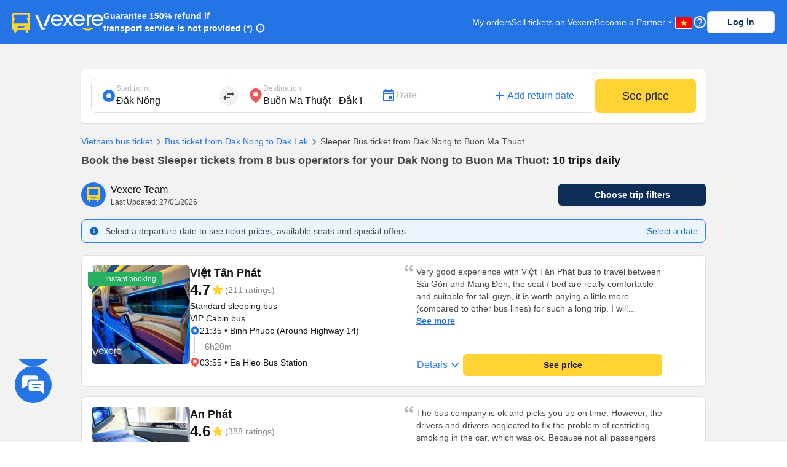

--- FILE ---
content_type: application/javascript
request_url: https://229a2c9fe669f7b.cmccloud.com.vn/_next/static/runtime/main-6b6d64e59c5cc1bccde2.js
body_size: 4770
content:
(window.webpackJsonp=window.webpackJsonp||[]).push([[92],{"+oT+":function(e,t,r){var n=r("eVuF");function a(e,t,r,a,o,u,i){try{var s=e[u](i),c=s.value}catch(l){return void r(l)}s.done?t(c):n.resolve(c).then(a,o)}e.exports=function(e){return function(){var t=this,r=arguments;return new n(function(n,o){var u=e.apply(t,r);function i(e){a(u,n,o,i,s,"next",e)}function s(e){a(u,n,o,i,s,"throw",e)}i(void 0)})}}},10:function(e,t,r){r("OAIh"),e.exports=r("BMP1")},BMP1:function(e,t,r){"use strict";var n=r("5Uuq")(r("IKlv"));window.next=n,(0,n.default)().catch(function(e){console.error(e.message+"\n"+e.stack)})},DqTX:function(e,t,r){"use strict";var n=r("KI45"),a=n(r("0iUn")),o=n(r("sLSF")),u=r("KI45");t.__esModule=!0,t.default=void 0;var i=u(r("eVuF")),s={acceptCharset:"accept-charset",className:"class",htmlFor:"for",httpEquiv:"http-equiv"},c=function(){function e(){var t=this;(0,a.default)(this,e),this.updateHead=function(e){var r=t.updatePromise=i.default.resolve().then(function(){r===t.updatePromise&&(t.updatePromise=null,t.doUpdateHead(e))})},this.updatePromise=null}return(0,o.default)(e,[{key:"doUpdateHead",value:function(e){var t=this,r={};e.forEach(function(e){var t=r[e.type]||[];t.push(e),r[e.type]=t}),this.updateTitle(r.title?r.title[0]:null);["meta","base","link","style","script"].forEach(function(e){t.updateElements(e,r[e]||[])})}},{key:"updateTitle",value:function(e){var t="";if(e){var r=e.props.children;t="string"===typeof r?r:r.join("")}t!==document.title&&(document.title=t)}},{key:"updateElements",value:function(e,t){var r=document.getElementsByTagName("head")[0],n=Array.prototype.slice.call(r.querySelectorAll(e+".next-head")),a=t.map(l).filter(function(e){for(var t=0,r=n.length;t<r;t++){if(n[t].isEqualNode(e))return n.splice(t,1),!1}return!0});n.forEach(function(e){return e.parentNode.removeChild(e)}),a.forEach(function(e){return r.appendChild(e)})}}]),e}();function l(e){var t=e.type,r=e.props,n=document.createElement(t);for(var a in r)if(r.hasOwnProperty(a)&&"children"!==a&&"dangerouslySetInnerHTML"!==a){var o=s[a]||a.toLowerCase();n.setAttribute(o,r[a])}var u=r.children,i=r.dangerouslySetInnerHTML;return i?n.innerHTML=i.__html||"":u&&(n.textContent="string"===typeof u?u:u.join("")),n}t.default=c},IKlv:function(e,t,r){"use strict";var n=r("KI45"),a=r("pbKT"),o=n(r("ln6h")),u=n(r("0iUn")),i=n(r("sLSF")),s=n(r("Tit0")),c=n(r("MI3g")),l=n(r("a7VT")),d=n(r("doui"));function f(e){var t=function(){if("undefined"===typeof Reflect||!a)return!1;if(a.sham)return!1;if("function"===typeof Proxy)return!0;try{return Boolean.prototype.valueOf.call(a(Boolean,[],function(){})),!0}catch(e){return!1}}();return function(){var r,n=(0,l.default)(e);if(t){var o=(0,l.default)(this).constructor;r=a(n,arguments,o)}else r=n.apply(this,arguments);return(0,c.default)(this,r)}}var p=r("5Uuq"),h=r("KI45");t.__esModule=!0,t.render=ae,t.renderError=ue,t.default=t.emitter=t.ErrorComponent=t.router=t.dataManager=void 0;var v=h(r("+oT+")),m=h(r("htGi")),g=h(r("eVuF")),w=p(r("q1tI")),y=h(r("i8i4")),x=h(r("DqTX")),_=r("nOHt"),E=h(r("kiME")),C=r("Bu4q"),k=h(r("zmvN")),P=p(r("PBx+")),b=h(r("0KLy")),I=r("IClC"),R=r("qS9g"),T=r("9EOK"),M=r("cuFY"),D=r("s4NR");window.Promise||(window.Promise=g.default);var A=JSON.parse(document.getElementById("__NEXT_DATA__").textContent);window.__NEXT_DATA__=A;var B=A.props,L=A.err,S=A.page,q=A.query,N=A.buildId,H=A.dynamicBuildId,O=A.assetPrefix,K=A.runtimeConfig,U=A.dynamicIds,F=JSON.parse(window.__NEXT_DATA__.dataManager),X=new M.DataManager(F);t.dataManager=X;var j=O||"";r.p=j+"/_next/",P.setConfig({serverRuntimeConfig:{},publicRuntimeConfig:K});var z=(0,C.getURL)(),G=new k.default(N,j),V=function(e){var t=(0,d.default)(e,2),r=t[0],n=t[1];return G.registerPage(r,n)};window.__NEXT_P&&window.__NEXT_P.map(V),window.__NEXT_P=[],window.__NEXT_P.push=V;var J,$,Y,Q,W,Z=new x.default,ee=document.getElementById("__next");t.router=$,t.ErrorComponent=Y;var te=function(e){(0,s.default)(r,e);var t=f(r);function r(){return(0,u.default)(this,r),t.apply(this,arguments)}return(0,i.default)(r,[{key:"componentDidCatch",value:function(e,t){this.props.fn(e,t)}},{key:"componentDidMount",value:function(){this.scrollToHash(),A.nextExport&&(-1!==$.pathname.indexOf("/$")||window.location.search)&&$.replace($.pathname+"?"+(0,D.stringify)((0,m.default)({},$.query,(0,D.parse)(window.location.search.substr(1)))),z)}},{key:"componentDidUpdate",value:function(){this.scrollToHash()}},{key:"scrollToHash",value:function(){var e=window.location.hash;if(e=e&&e.substring(1)){var t=document.getElementById(e);t&&setTimeout(function(){return t.scrollIntoView()},0)}}},{key:"render",value:function(){return this.props.children}}]),r}(w.default.Component),re=(0,E.default)();t.emitter=re;var ne=function(){var e=(0,v.default)(o.default.mark(function e(r){var n;return o.default.wrap(function(e){for(;;)switch(e.prev=e.next){case 0:return(void 0===r?{}:r).webpackHMR,e.next=4,G.loadPage("/_app");case 4:return W=e.sent,n=L,e.prev=6,e.next=9,G.loadPage(S);case 9:Q=e.sent,e.next=14;break;case 14:e.next=19;break;case 16:e.prev=16,e.t0=e.catch(6),n=e.t0;case 19:return e.next=21,b.default.preloadReady(U||[]);case 21:return!0===H&&G.onDynamicBuildId(),t.router=$=(0,_.createRouter)(S,q,z,{initialProps:B,pageLoader:G,App:W,Component:Q,err:n,subscription:function(e,t){ae({App:t,Component:e.Component,props:e.props,err:e.err,emitter:re})}}),ae({App:W,Component:Q,props:B,err:n,emitter:re}),e.abrupt("return",re);case 25:case"end":return e.stop()}},e,null,[[6,16]])}));return function(t){return e.apply(this,arguments)}}();function ae(e){return oe.apply(this,arguments)}function oe(){return(oe=(0,v.default)(o.default.mark(function e(t){return o.default.wrap(function(e){for(;;)switch(e.prev=e.next){case 0:if(!t.err){e.next=4;break}return e.next=3,ue(t);case 3:return e.abrupt("return");case 4:return e.prev=4,e.next=7,ce(t);case 7:e.next=13;break;case 9:return e.prev=9,e.t0=e.catch(4),e.next=13,ue((0,m.default)({},t,{err:e.t0}));case 13:case"end":return e.stop()}},e,null,[[4,9]])}))).apply(this,arguments)}function ue(e){return ie.apply(this,arguments)}function ie(){return(ie=(0,v.default)(o.default.mark(function e(r){var n,a,u;return o.default.wrap(function(e){for(;;)switch(e.prev=e.next){case 0:n=r.App,a=r.err,e.next=3;break;case 3:return console.error(a),e.next=6,G.loadPage("/_error");case 6:if(t.ErrorComponent=Y=e.sent,!r.props){e.next=11;break}e.t0=r.props,e.next=14;break;case 11:return e.next=13,(0,C.loadGetInitialProps)(n,{Component:Y,router:$,ctx:{err:a,pathname:S,query:q,asPath:z}});case 13:e.t0=e.sent;case 14:return u=e.t0,e.next=17,ce((0,m.default)({},r,{err:a,Component:Y,props:u}));case 17:case"end":return e.stop()}},e)}))).apply(this,arguments)}t.default=ne;var se="function"===typeof y.default.hydrate;function ce(e){return le.apply(this,arguments)}function le(){return(le=(0,v.default)(o.default.mark(function e(t){var r,n,a,u,i,s,c,l,d;return o.default.wrap(function(e){for(;;)switch(e.prev=e.next){case 0:if(r=t.App,n=t.Component,a=t.props,u=t.err,a||!n||n===Y||J.Component!==Y){e.next=6;break}return s=(i=$).pathname,c=i.query,l=i.asPath,e.next=5,(0,C.loadGetInitialProps)(r,{Component:n,router:$,ctx:{err:u,pathname:s,query:c,asPath:l}});case 5:a=e.sent;case 6:n=n||J.Component,a=a||J.props,d=(0,m.default)({Component:n,err:u,router:$},a),J=d,re.emit("before-reactdom-render",{Component:n,ErrorComponent:Y,appProps:d}),o=w.default.createElement(te,{fn:function(e){return ue({App:r,err:e}).catch(function(e){return console.error("Error rendering page: ",e)})}},w.default.createElement(w.Suspense,{fallback:w.default.createElement("div",null,"Loading...")},w.default.createElement(T.RouterContext.Provider,{value:(0,_.makePublicRouterInstance)($)},w.default.createElement(R.DataManagerContext.Provider,{value:X},w.default.createElement(I.HeadManagerContext.Provider,{value:Z.updateHead},w.default.createElement(r,d)))))),f=ee,se?(y.default.hydrate(o,f),se=!1):y.default.render(o,f),re.emit("after-reactdom-render",{Component:n,ErrorComponent:Y,appProps:d});case 13:case"end":return e.stop()}var o,f},e)}))).apply(this,arguments)}},"PBx+":function(e,t,r){e.exports=r("HohS")},cuFY:function(e,t,r){"use strict";var n=r("KI45"),a=n(r("LX0d")),o=n(r("0iUn")),u=n(r("sLSF"));(0,n(r("hfKm")).default)(t,"__esModule",{value:!0});var i=function(){function e(t){(0,o.default)(this,e),this.data=new a.default(t)}return(0,u.default)(e,[{key:"getData",value:function(){return this.data}},{key:"get",value:function(e){return this.data.get(e)}},{key:"set",value:function(e,t){this.data.set(e,t)}},{key:"overwrite",value:function(e){this.data=new a.default(e)}}]),e}();t.DataManager=i},"m/Gl":function(e,t,r){"use strict";r.r(t),t.default=function(e,t){return t=t||{},new Promise(function(r,n){var a=new XMLHttpRequest,o=[],u=[],i={},s=function(){return{ok:2==(a.status/100|0),statusText:a.statusText,status:a.status,url:a.responseURL,text:function(){return Promise.resolve(a.responseText)},json:function(){return Promise.resolve(JSON.parse(a.responseText))},blob:function(){return Promise.resolve(new Blob([a.response]))},clone:s,headers:{keys:function(){return o},entries:function(){return u},get:function(e){return i[e.toLowerCase()]},has:function(e){return e.toLowerCase()in i}}}};for(var c in a.open(t.method||"get",e,!0),a.onload=function(){a.getAllResponseHeaders().replace(/^(.*?):[^\S\n]*([\s\S]*?)$/gm,function(e,t,r){o.push(t=t.toLowerCase()),u.push([t,r]),i[t]=i[t]?i[t]+","+r:r}),r(s())},a.onerror=n,a.withCredentials="include"==t.credentials,t.headers)a.setRequestHeader(c,t.headers[c]);a.send(t.body||null)})}},qS9g:function(e,t,r){"use strict";var n=function(e){if(e&&e.__esModule)return e;var t={};if(null!=e)for(var r in e)Object.hasOwnProperty.call(e,r)&&(t[r]=e[r]);return t.default=e,t};(0,r("KI45")(r("hfKm")).default)(t,"__esModule",{value:!0});var a=n(r("q1tI"));t.DataManagerContext=a.createContext(null)},zmvN:function(e,t,r){"use strict";var n=r("KI45"),a=n(r("ln6h")),o=n(r("0iUn")),u=n(r("sLSF")),i=r("KI45");t.__esModule=!0,t.default=void 0;var s=i(r("+oT+")),c=i(r("eVuF")),l=i(r("ttDY")),d=i(r("kiME")),f=i(r("m/Gl"));var p=function(e){if(!e||!e.supports)return!1;try{return e.supports("preload")}catch(t){return!1}}(document.createElement("link").relList),h=function(){function e(t,r){(0,o.default)(this,e),this.buildId=t,this.assetPrefix=r,this.pageCache={},this.prefetchCache=new l.default,this.pageRegisterEvents=(0,d.default)(),this.loadingRoutes={},this.promisedBuildId=c.default.resolve()}return(0,u.default)(e,[{key:"normalizeRoute",value:function(e){if("/"!==e[0])throw new Error('Route name should start with a "/", got "'+e+'"');return"/"===(e=e.replace(/\/index$/,"/"))?e:e.replace(/\/$/,"")}},{key:"loadPage",value:function(e){var t=this;return e=this.normalizeRoute(e),new c.default(function(r,n){var a=t.pageCache[e];if(a){var o=a.error,u=a.page;o?n(o):r(u)}else t.pageRegisterEvents.on(e,function a(o){var u=o.error,i=o.page;t.pageRegisterEvents.off(e,a),delete t.loadingRoutes[e],u?n(u):r(i)}),document.getElementById("__NEXT_PAGE__"+e)||t.loadingRoutes[e]||(t.loadScript(e),t.loadingRoutes[e]=!0)})}},{key:"onDynamicBuildId",value:function(){var e=this;this.promisedBuildId=new c.default(function(t){(0,f.default)(e.assetPrefix+"/_next/static/HEAD_BUILD_ID").then(function(e){if(e.ok)return e;var t=new Error("Failed to fetch HEAD buildId");throw t.res=e,t}).then(function(e){return e.text()}).then(function(t){e.buildId=t.trim()}).catch(function(){console.warn("Failed to load BUILD_ID from server. The following client-side page transition will likely 404 and cause a SSR.\nhttp://err.sh/zeit/next.js/head-build-id")}).then(t,t)})}},{key:"loadScript",value:function(e){var t=this;return(0,s.default)(a.default.mark(function r(){var n,o,u;return a.default.wrap(function(r){for(;;)switch(r.prev=r.next){case 0:return r.next=2,t.promisedBuildId;case 2:e=t.normalizeRoute(e),n="/"===e?"/index.js":e+".js",o=document.createElement("script"),u=t.assetPrefix+"/_next/static/"+encodeURIComponent(t.buildId)+"/pages"+n,o.crossOrigin=void 0,o.src=u,o.onerror=function(){var r=new Error("Error loading script "+u);r.code="PAGE_LOAD_ERROR",t.pageRegisterEvents.emit(e,{error:r})},document.body.appendChild(o);case 10:case"end":return r.stop()}},r)}))()}},{key:"registerPage",value:function(e,t){var r=this;!function(){try{var n=t(),a=n.error,o=n.page;r.pageCache[e]={error:a,page:o},r.pageRegisterEvents.emit(e,{error:a,page:o})}catch(a){r.pageCache[e]={error:a},r.pageRegisterEvents.emit(e,{error:a})}}()}},{key:"prefetch",value:function(e){var t=this;return(0,s.default)(a.default.mark(function r(){var n,o;return a.default.wrap(function(r){for(;;)switch(r.prev=r.next){case 0:if(e=t.normalizeRoute(e),n="/"===e?"/index.js":e+".js",!t.prefetchCache.has(n)){r.next=4;break}return r.abrupt("return");case 4:if(t.prefetchCache.add(n),!("connection"in navigator)){r.next=8;break}if(-1===(navigator.connection.effectiveType||"").indexOf("2g")&&!navigator.connection.saveData){r.next=8;break}return r.abrupt("return");case 8:if(!p){r.next=18;break}return r.next=11,t.promisedBuildId;case 11:return(o=document.createElement("link")).rel="preload",o.crossOrigin=void 0,o.href=t.assetPrefix+"/_next/static/"+encodeURIComponent(t.buildId)+"/pages"+n,o.as="script",document.head.appendChild(o),r.abrupt("return");case 18:if("complete"!==document.readyState){r.next=22;break}return r.abrupt("return",t.loadPage(e).catch(function(){}));case 22:return r.abrupt("return",new c.default(function(r){window.addEventListener("load",function(){t.loadPage(e).then(function(){return r()},function(){return r()})})}));case 23:case"end":return r.stop()}},r)}))()}},{key:"clearCache",value:function(e){e=this.normalizeRoute(e),delete this.pageCache[e],delete this.loadingRoutes[e];var t=document.getElementById("__NEXT_PAGE__"+e);t&&t.parentNode.removeChild(t)}}]),e}();t.default=h}},[[10,1,0]]]);